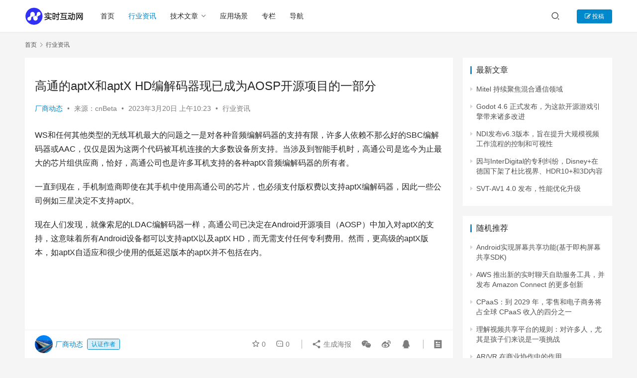

--- FILE ---
content_type: text/html; charset=UTF-8
request_url: https://www.nxrte.com/zixun/18309.html
body_size: 14137
content:
<!DOCTYPE html>
<html lang="zh-CN">
<head>
    <meta charset="UTF-8">
    <meta http-equiv="X-UA-Compatible" content="IE=edge,chrome=1">
    <meta name="renderer" content="webkit">
    <meta name="viewport" content="width=device-width,initial-scale=1.0,user-scalable=no,maximum-scale=1,viewport-fit=cover">
    <title>高通的aptX和aptX HD编解码器现已成为AOSP开源项目的一部分 - 实时互动网</title>
    <meta name="keywords" content="高通" />
<meta name="description" content="WS和任何其他类型的无线耳机最大的问题之一是对各种音频编解码器的支持有限，许多人依赖不那么好的SBC编解码器或AAC，仅仅是因为这两个代码被耳机连接的大多数设备所支持。当涉及到智能手机时，高通公司是迄今为止最大的芯片组供应商，恰好，高通公司也是许多耳机支持的各种aptX音频编解码器的所有者。 一直到现在，手机制造商即使..." />
<meta property="og:type" content="article" />
<meta property="og:url" content="https://www.nxrte.com/zixun/18309.html" />
<meta property="og:site_name" content="" />
<meta property="og:title" content="高通的aptX和aptX HD编解码器现已成为AOSP开源项目的一部分" />
<meta property="og:image" content="https://www.nxrte.com/wp-content/uploads/2023/03/2023032002234468.jpg" />
<meta property="og:description" content="WS和任何其他类型的无线耳机最大的问题之一是对各种音频编解码器的支持有限，许多人依赖不那么好的SBC编解码器或AAC，仅仅是因为这两个代码被耳机连接的大多数设备所支持。当涉及到智能手机时，高通公司是迄今为止最大的芯片组供应商，恰好，高通公司也是许多耳机支持的各种aptX音频编解码器的所有者。 一直到现在，手机制造商即使..." />
<link rel="canonical" href="https://www.nxrte.com/zixun/18309.html" />
<meta name="applicable-device" content="pc,mobile" />
<meta http-equiv="Cache-Control" content="no-transform" />
<link rel="shortcut icon" href="https://www.nxrte.com/wp-content/uploads/2022/03/favicon32.png" />
<link rel='dns-prefetch' href='//www.nxrte.com' />
<link rel='stylesheet' id='stylesheet-css' href='//www.nxrte.com/wp-content/uploads/wpcom/style.6.14.1.1768387027.css?ver=6.14.1' type='text/css' media='all' />
<link rel='stylesheet' id='font-awesome-css' href='https://www.nxrte.com/wp-content/themes/justnews/themer/assets/css/font-awesome.css?ver=6.14.1' type='text/css' media='all' />
<link rel='stylesheet' id='wp-block-library-css' href='https://www.nxrte.com/wp-includes/css/dist/block-library/style.min.css?ver=6.2.6' type='text/css' media='all' />
<link rel='stylesheet' id='classic-theme-styles-css' href='https://www.nxrte.com/wp-includes/css/classic-themes.min.css?ver=6.2.6' type='text/css' media='all' />
<style id='global-styles-inline-css' type='text/css'>
body{--wp--preset--color--black: #000000;--wp--preset--color--cyan-bluish-gray: #abb8c3;--wp--preset--color--white: #ffffff;--wp--preset--color--pale-pink: #f78da7;--wp--preset--color--vivid-red: #cf2e2e;--wp--preset--color--luminous-vivid-orange: #ff6900;--wp--preset--color--luminous-vivid-amber: #fcb900;--wp--preset--color--light-green-cyan: #7bdcb5;--wp--preset--color--vivid-green-cyan: #00d084;--wp--preset--color--pale-cyan-blue: #8ed1fc;--wp--preset--color--vivid-cyan-blue: #0693e3;--wp--preset--color--vivid-purple: #9b51e0;--wp--preset--gradient--vivid-cyan-blue-to-vivid-purple: linear-gradient(135deg,rgba(6,147,227,1) 0%,rgb(155,81,224) 100%);--wp--preset--gradient--light-green-cyan-to-vivid-green-cyan: linear-gradient(135deg,rgb(122,220,180) 0%,rgb(0,208,130) 100%);--wp--preset--gradient--luminous-vivid-amber-to-luminous-vivid-orange: linear-gradient(135deg,rgba(252,185,0,1) 0%,rgba(255,105,0,1) 100%);--wp--preset--gradient--luminous-vivid-orange-to-vivid-red: linear-gradient(135deg,rgba(255,105,0,1) 0%,rgb(207,46,46) 100%);--wp--preset--gradient--very-light-gray-to-cyan-bluish-gray: linear-gradient(135deg,rgb(238,238,238) 0%,rgb(169,184,195) 100%);--wp--preset--gradient--cool-to-warm-spectrum: linear-gradient(135deg,rgb(74,234,220) 0%,rgb(151,120,209) 20%,rgb(207,42,186) 40%,rgb(238,44,130) 60%,rgb(251,105,98) 80%,rgb(254,248,76) 100%);--wp--preset--gradient--blush-light-purple: linear-gradient(135deg,rgb(255,206,236) 0%,rgb(152,150,240) 100%);--wp--preset--gradient--blush-bordeaux: linear-gradient(135deg,rgb(254,205,165) 0%,rgb(254,45,45) 50%,rgb(107,0,62) 100%);--wp--preset--gradient--luminous-dusk: linear-gradient(135deg,rgb(255,203,112) 0%,rgb(199,81,192) 50%,rgb(65,88,208) 100%);--wp--preset--gradient--pale-ocean: linear-gradient(135deg,rgb(255,245,203) 0%,rgb(182,227,212) 50%,rgb(51,167,181) 100%);--wp--preset--gradient--electric-grass: linear-gradient(135deg,rgb(202,248,128) 0%,rgb(113,206,126) 100%);--wp--preset--gradient--midnight: linear-gradient(135deg,rgb(2,3,129) 0%,rgb(40,116,252) 100%);--wp--preset--duotone--dark-grayscale: url('#wp-duotone-dark-grayscale');--wp--preset--duotone--grayscale: url('#wp-duotone-grayscale');--wp--preset--duotone--purple-yellow: url('#wp-duotone-purple-yellow');--wp--preset--duotone--blue-red: url('#wp-duotone-blue-red');--wp--preset--duotone--midnight: url('#wp-duotone-midnight');--wp--preset--duotone--magenta-yellow: url('#wp-duotone-magenta-yellow');--wp--preset--duotone--purple-green: url('#wp-duotone-purple-green');--wp--preset--duotone--blue-orange: url('#wp-duotone-blue-orange');--wp--preset--font-size--small: 13px;--wp--preset--font-size--medium: 20px;--wp--preset--font-size--large: 36px;--wp--preset--font-size--x-large: 42px;--wp--preset--spacing--20: 0.44rem;--wp--preset--spacing--30: 0.67rem;--wp--preset--spacing--40: 1rem;--wp--preset--spacing--50: 1.5rem;--wp--preset--spacing--60: 2.25rem;--wp--preset--spacing--70: 3.38rem;--wp--preset--spacing--80: 5.06rem;--wp--preset--shadow--natural: 6px 6px 9px rgba(0, 0, 0, 0.2);--wp--preset--shadow--deep: 12px 12px 50px rgba(0, 0, 0, 0.4);--wp--preset--shadow--sharp: 6px 6px 0px rgba(0, 0, 0, 0.2);--wp--preset--shadow--outlined: 6px 6px 0px -3px rgba(255, 255, 255, 1), 6px 6px rgba(0, 0, 0, 1);--wp--preset--shadow--crisp: 6px 6px 0px rgba(0, 0, 0, 1);}:where(.is-layout-flex){gap: 0.5em;}body .is-layout-flow > .alignleft{float: left;margin-inline-start: 0;margin-inline-end: 2em;}body .is-layout-flow > .alignright{float: right;margin-inline-start: 2em;margin-inline-end: 0;}body .is-layout-flow > .aligncenter{margin-left: auto !important;margin-right: auto !important;}body .is-layout-constrained > .alignleft{float: left;margin-inline-start: 0;margin-inline-end: 2em;}body .is-layout-constrained > .alignright{float: right;margin-inline-start: 2em;margin-inline-end: 0;}body .is-layout-constrained > .aligncenter{margin-left: auto !important;margin-right: auto !important;}body .is-layout-constrained > :where(:not(.alignleft):not(.alignright):not(.alignfull)){max-width: var(--wp--style--global--content-size);margin-left: auto !important;margin-right: auto !important;}body .is-layout-constrained > .alignwide{max-width: var(--wp--style--global--wide-size);}body .is-layout-flex{display: flex;}body .is-layout-flex{flex-wrap: wrap;align-items: center;}body .is-layout-flex > *{margin: 0;}:where(.wp-block-columns.is-layout-flex){gap: 2em;}.has-black-color{color: var(--wp--preset--color--black) !important;}.has-cyan-bluish-gray-color{color: var(--wp--preset--color--cyan-bluish-gray) !important;}.has-white-color{color: var(--wp--preset--color--white) !important;}.has-pale-pink-color{color: var(--wp--preset--color--pale-pink) !important;}.has-vivid-red-color{color: var(--wp--preset--color--vivid-red) !important;}.has-luminous-vivid-orange-color{color: var(--wp--preset--color--luminous-vivid-orange) !important;}.has-luminous-vivid-amber-color{color: var(--wp--preset--color--luminous-vivid-amber) !important;}.has-light-green-cyan-color{color: var(--wp--preset--color--light-green-cyan) !important;}.has-vivid-green-cyan-color{color: var(--wp--preset--color--vivid-green-cyan) !important;}.has-pale-cyan-blue-color{color: var(--wp--preset--color--pale-cyan-blue) !important;}.has-vivid-cyan-blue-color{color: var(--wp--preset--color--vivid-cyan-blue) !important;}.has-vivid-purple-color{color: var(--wp--preset--color--vivid-purple) !important;}.has-black-background-color{background-color: var(--wp--preset--color--black) !important;}.has-cyan-bluish-gray-background-color{background-color: var(--wp--preset--color--cyan-bluish-gray) !important;}.has-white-background-color{background-color: var(--wp--preset--color--white) !important;}.has-pale-pink-background-color{background-color: var(--wp--preset--color--pale-pink) !important;}.has-vivid-red-background-color{background-color: var(--wp--preset--color--vivid-red) !important;}.has-luminous-vivid-orange-background-color{background-color: var(--wp--preset--color--luminous-vivid-orange) !important;}.has-luminous-vivid-amber-background-color{background-color: var(--wp--preset--color--luminous-vivid-amber) !important;}.has-light-green-cyan-background-color{background-color: var(--wp--preset--color--light-green-cyan) !important;}.has-vivid-green-cyan-background-color{background-color: var(--wp--preset--color--vivid-green-cyan) !important;}.has-pale-cyan-blue-background-color{background-color: var(--wp--preset--color--pale-cyan-blue) !important;}.has-vivid-cyan-blue-background-color{background-color: var(--wp--preset--color--vivid-cyan-blue) !important;}.has-vivid-purple-background-color{background-color: var(--wp--preset--color--vivid-purple) !important;}.has-black-border-color{border-color: var(--wp--preset--color--black) !important;}.has-cyan-bluish-gray-border-color{border-color: var(--wp--preset--color--cyan-bluish-gray) !important;}.has-white-border-color{border-color: var(--wp--preset--color--white) !important;}.has-pale-pink-border-color{border-color: var(--wp--preset--color--pale-pink) !important;}.has-vivid-red-border-color{border-color: var(--wp--preset--color--vivid-red) !important;}.has-luminous-vivid-orange-border-color{border-color: var(--wp--preset--color--luminous-vivid-orange) !important;}.has-luminous-vivid-amber-border-color{border-color: var(--wp--preset--color--luminous-vivid-amber) !important;}.has-light-green-cyan-border-color{border-color: var(--wp--preset--color--light-green-cyan) !important;}.has-vivid-green-cyan-border-color{border-color: var(--wp--preset--color--vivid-green-cyan) !important;}.has-pale-cyan-blue-border-color{border-color: var(--wp--preset--color--pale-cyan-blue) !important;}.has-vivid-cyan-blue-border-color{border-color: var(--wp--preset--color--vivid-cyan-blue) !important;}.has-vivid-purple-border-color{border-color: var(--wp--preset--color--vivid-purple) !important;}.has-vivid-cyan-blue-to-vivid-purple-gradient-background{background: var(--wp--preset--gradient--vivid-cyan-blue-to-vivid-purple) !important;}.has-light-green-cyan-to-vivid-green-cyan-gradient-background{background: var(--wp--preset--gradient--light-green-cyan-to-vivid-green-cyan) !important;}.has-luminous-vivid-amber-to-luminous-vivid-orange-gradient-background{background: var(--wp--preset--gradient--luminous-vivid-amber-to-luminous-vivid-orange) !important;}.has-luminous-vivid-orange-to-vivid-red-gradient-background{background: var(--wp--preset--gradient--luminous-vivid-orange-to-vivid-red) !important;}.has-very-light-gray-to-cyan-bluish-gray-gradient-background{background: var(--wp--preset--gradient--very-light-gray-to-cyan-bluish-gray) !important;}.has-cool-to-warm-spectrum-gradient-background{background: var(--wp--preset--gradient--cool-to-warm-spectrum) !important;}.has-blush-light-purple-gradient-background{background: var(--wp--preset--gradient--blush-light-purple) !important;}.has-blush-bordeaux-gradient-background{background: var(--wp--preset--gradient--blush-bordeaux) !important;}.has-luminous-dusk-gradient-background{background: var(--wp--preset--gradient--luminous-dusk) !important;}.has-pale-ocean-gradient-background{background: var(--wp--preset--gradient--pale-ocean) !important;}.has-electric-grass-gradient-background{background: var(--wp--preset--gradient--electric-grass) !important;}.has-midnight-gradient-background{background: var(--wp--preset--gradient--midnight) !important;}.has-small-font-size{font-size: var(--wp--preset--font-size--small) !important;}.has-medium-font-size{font-size: var(--wp--preset--font-size--medium) !important;}.has-large-font-size{font-size: var(--wp--preset--font-size--large) !important;}.has-x-large-font-size{font-size: var(--wp--preset--font-size--x-large) !important;}
.wp-block-navigation a:where(:not(.wp-element-button)){color: inherit;}
:where(.wp-block-columns.is-layout-flex){gap: 2em;}
.wp-block-pullquote{font-size: 1.5em;line-height: 1.6;}
</style>
<link rel='stylesheet' id='wpcom-member-css' href='https://www.nxrte.com/wp-content/plugins/wpcom-member/css/style.css?ver=1.5.3.2' type='text/css' media='all' />
<script type='text/javascript' src='https://www.nxrte.com/wp-includes/js/jquery/jquery.min.js?ver=3.6.4' id='jquery-core-js'></script>
<script type='text/javascript' src='https://www.nxrte.com/wp-includes/js/jquery/jquery-migrate.min.js?ver=3.4.0' id='jquery-migrate-js'></script>
<link rel="EditURI" type="application/rsd+xml" title="RSD" href="https://www.nxrte.com/xmlrpc.php?rsd" />
<link rel="wlwmanifest" type="application/wlwmanifest+xml" href="https://www.nxrte.com/wp-includes/wlwmanifest.xml" />
<!-- Google Tag Manager -->
<script>(function(w,d,s,l,i){w[l]=w[l]||[];w[l].push({'gtm.start':
new Date().getTime(),event:'gtm.js'});var f=d.getElementsByTagName(s)[0],
j=d.createElement(s),dl=l!='dataLayer'?'&l='+l:'';j.async=true;j.src=
'https://www.googletagmanager.com/gtm.js?id='+i+dl;f.parentNode.insertBefore(j,f);
})(window,document,'script','dataLayer','GTM-N928BRHP');</script>
<!-- End Google Tag Manager -->
<link rel="icon" href="https://www.nxrte.com/wp-content/uploads/2022/03/favicon32.png" sizes="32x32" />
<link rel="icon" href="https://www.nxrte.com/wp-content/uploads/2022/03/favicon32.png" sizes="192x192" />
<link rel="apple-touch-icon" href="https://www.nxrte.com/wp-content/uploads/2022/03/favicon32.png" />
<meta name="msapplication-TileImage" content="https://www.nxrte.com/wp-content/uploads/2022/03/favicon32.png" />
    <!--[if lte IE 11]><script src="https://www.nxrte.com/wp-content/themes/justnews/js/update.js"></script><![endif]-->
</head>
<body class="post-template-default single single-post postid-18309 single-format-standard lang-cn el-boxed header-fixed">
<header class="header">
    <div class="container">
        <div class="navbar-header">
            <button type="button" class="navbar-toggle collapsed" data-toggle="collapse" data-target=".navbar-collapse" aria-label="menu">
                <span class="icon-bar icon-bar-1"></span>
                <span class="icon-bar icon-bar-2"></span>
                <span class="icon-bar icon-bar-3"></span>
            </button>
                        <div class="logo">
                <a href="https://www.nxrte.com" rel="home">
                    <img src="https://www.nxrte.com/wp-content/uploads/2023/08/2023082610143515.png" alt="实时互动网">
                </a>
            </div>
        </div>
        <div class="collapse navbar-collapse">
            <nav class="primary-menu"><ul id="menu-%e5%af%bc%e8%88%aa%e8%8f%9c%e5%8d%95" class="nav navbar-nav wpcom-adv-menu"><li class="menu-item"><a href="https://www.nxrte.com">首页</a></li>
<li class="menu-item current-post-ancestor current-post-parent active"><a target="_blank" href="https://www.nxrte.com/category/zixun">行业资讯</a></li>
<li class="menu-item dropdown"><a target="_blank" href="https://www.nxrte.com/category/jishu" class="dropdown-toggle">技术文章</a>
<ul class="dropdown-menu menu-item-wrap menu-item-col-3">
	<li class="menu-item menu-item-has-image"><a href="https://www.nxrte.com/category/jishu/yinshipin"><img class="j-lazy menu-item-image" src="https://www.nxrte.com/wp-content/themes/justnews/themer/assets/images/lazy.png" data-original="https://www.nxrte.com/wp-content/uploads/2022/09/icon_shishiyinshipin.png" alt="实时音视频">实时音视频</a></li>
	<li class="menu-item menu-item-has-image"><a href="https://www.nxrte.com/category/jishu/webrtc"><img class="j-lazy menu-item-image" src="https://www.nxrte.com/wp-content/themes/justnews/themer/assets/images/lazy.png" data-original="https://www.nxrte.com/wp-content/uploads/2022/09/ico_webrtc.png" alt="WebRTC">WebRTC</a></li>
	<li class="menu-item menu-item-has-image"><a href="https://www.nxrte.com/category/jishu/im"><img class="j-lazy menu-item-image" src="https://www.nxrte.com/wp-content/themes/justnews/themer/assets/images/lazy.png" data-original="https://www.nxrte.com/wp-content/uploads/2022/12/icon_jishitongxun.png" alt="即时通讯">即时通讯</a></li>
</ul>
</li>
<li class="menu-item"><a target="_blank" href="https://www.nxrte.com/category/changjing">应用场景</a></li>
<li class="menu-item"><a rel="nofollow" href="https://www.nxrte.com/zhuanlan">专栏</a></li>
<li class="menu-item"><a rel="nofollow" href="https://www.nxrte.com/daohang">导航</a></li>
</ul></nav>            <div class="navbar-action">
                                <div class="navbar-search-icon j-navbar-search"><i class="wpcom-icon wi"><svg aria-hidden="true"><use xlink:href="#wi-search"></use></svg></i></div>
                                                    <div id="j-user-wrap">
                        <a class="login" href="https://www.nxrte.com/login?modal-type=login">登录</a>
                        <a class="login register" href="https://www.nxrte.com/register?modal-type=register">注册</a>
                    </div>
                    <a class="btn btn-primary btn-xs publish" href="https://www.nxrte.com/tougao">
                        <i class="fa fa-edit"></i> 投稿</a>
                                                </div>
            <form class="navbar-search" action="https://www.nxrte.com" method="get" role="search">
                <div class="navbar-search-inner">
                    <i class="wpcom-icon wi navbar-search-close"><svg aria-hidden="true"><use xlink:href="#wi-close"></use></svg></i>                    <input type="text" name="s" class="navbar-search-input" autocomplete="off" placeholder="输入关键词搜索..." value="">
                    <button class="navbar-search-btn" type="submit"><i class="wpcom-icon wi"><svg aria-hidden="true"><use xlink:href="#wi-search"></use></svg></i></button>
                </div>
            </form>
        </div><!-- /.navbar-collapse -->
    </div><!-- /.container -->
</header>
<div id="wrap">    <div class="wrap container">
        <ol class="breadcrumb" vocab="https://schema.org/" typeof="BreadcrumbList"><li class="home" property="itemListElement" typeof="ListItem"><a href="https://www.nxrte.com" property="item" typeof="WebPage"><span property="name" class="hide"></span>首页</a><meta property="position" content="1"></li><li property="itemListElement" typeof="ListItem"><i class="wpcom-icon wi"><svg aria-hidden="true"><use xlink:href="#wi-arrow-right-3"></use></svg></i><a href="https://www.nxrte.com/category/zixun" property="item" typeof="WebPage"><span property="name">行业资讯</span></a><meta property="position" content="2"></li></ol>        <main class="main">
                            <article id="post-18309" class="post-18309 post type-post status-publish format-standard has-post-thumbnail hentry category-zixun tag-gaotong entry">
                    <div class="entry-main">
                                                <div class="wpcom_myimg_wrap __single_0">
</div>                        <div class="entry-head">
                            <h1 class="entry-title">高通的aptX和aptX HD编解码器现已成为AOSP开源项目的一部分</h1>
                            <div class="entry-info">
                                                                    <span class="vcard">
                                        <a class="nickname url fn j-user-card" data-user="25" href="https://www.nxrte.com/user/25">厂商动态</a>
                                    </span>
                                    <span class="dot">•</span>
                                                                    <span class="origin">来源：cnBeta</span>
                                    <span class="dot">•</span>
                                                                <time class="entry-date published" datetime="2023-03-20T10:23:44+08:00" pubdate>
                                    2023年3月20日 上午10:23                                </time>
                               <span class="dot">•</span>
                                <a href="https://www.nxrte.com/category/zixun" rel="category tag">行业资讯</a>                                                                       <!--  <span class="dot">•</span>
                                        <span>阅读 1618</span> -->
                                                                </div>
                        </div>
                        
                                                <div class="entry-content">
                            
<p>WS和任何其他类型的无线耳机最大的问题之一是对各种音频编解码器的支持有限，许多人依赖不那么好的SBC编解码器或AAC，仅仅是因为这两个代码被耳机连接的大多数设备所支持。当涉及到智能手机时，高通公司是迄今为止最大的芯片组供应商，恰好，高通公司也是许多耳机支持的各种aptX音频编解码器的所有者。</p>



<p>一直到现在，手机制造商即使在其手机中使用高通公司的芯片，也必须支付版权费以支持aptX编解码器，因此一些公司例如三星决定不支持aptX。</p>



<p>现在人们发现，就像索尼的LDAC编解码器一样，高通公司已决定在Android开源项目（AOSP）中加入对aptX的支持，这意味着所有Android设备都可以支持aptX以及aptX HD，而无需支付任何专利费用。然而，更高级的aptX版本，如aptX自适应和很少使用的低延迟版本的aptX并不包括在内。</p>



<figure class="wp-block-image"><noscript><img decoding="async" src="https://www.nxrte.com/wp-content/uploads/2023/03/2023032002234468.jpg" alt="高通的aptX和aptX HD编解码器现已成为AOSP开源项目的一部分"/></noscript><img decoding="async" class="j-lazy" src="https://www.nxrte.com/wp-content/themes/justnews/themer/assets/images/lazy.png" data-original="https://www.nxrte.com/wp-content/uploads/2023/03/2023032002234468.jpg" alt="高通的aptX和aptX HD编解码器现已成为AOSP开源项目的一部分"/></figure>



<p>也就是说，耳机制造商仍需向高通公司支付专利费用，尽管市场上似乎没有任何支持aptX的耳机不是基于高通公司或高通公司收购前的旧CSR芯片组的。另一方面，索尼的LDAC编解码器被广泛的耳机所使用，其中也不需要依赖来自索尼的新品。标准的开放对于消费者来说应该是个好消息，从长远来看，厂商也将从这一变化中获益。</p>
                                                        <div class="entry-copyright"><p>版权声明：本文内容转自互联网，本文观点仅代表作者本人。本站仅提供信息存储空间服务，所有权归原作者所有。如发现本站有涉嫌抄袭侵权/违法违规的内容， 请发送邮件至1393616908@qq.com 举报，一经查实，本站将立刻删除。</p></div>                        </div>

                        <div class="entry-tag"><a href="https://www.nxrte.com/tag/gaotong" rel="tag">高通</a></div>
                        <div class="entry-action">
                            <div class="btn-zan" data-id="18309"><i class="wpcom-icon wi"><svg aria-hidden="true"><use xlink:href="#wi-thumb-up-fill"></use></svg></i> 赞 <span class="entry-action-num">(0)</span></div>

                                                    </div>

                        <div class="entry-bar">
                            <div class="entry-bar-inner clearfix">
                                                                    <div class="author pull-left">
                                                                                <a data-user="25" target="_blank" href="https://www.nxrte.com/user/25" class="avatar j-user-card">
                                            <img alt='厂商动态的头像' src='//www.nxrte.com/wp-content/uploads/member/avatars/a067a37563370ded.1666088028.jpg' class='avatar avatar-60 photo' height='60' width='60' /><span class="author-name">厂商动态</span><span class="user-group">认证作者</span>                                        </a>
                                    </div>
                                                                <div class="info pull-right">
                                    <div class="info-item meta">
                                                                                    <a class="meta-item j-heart" href="javascript:;" data-id="18309"><i class="wpcom-icon wi"><svg aria-hidden="true"><use xlink:href="#wi-star"></use></svg></i> <span class="data">0</span></a>                                        <a class="meta-item" href="#comments"><i class="wpcom-icon wi"><svg aria-hidden="true"><use xlink:href="#wi-comment"></use></svg></i> <span class="data">0</span></a>                                                                            </div>
                                    <div class="info-item share">
                                        <a class="meta-item mobile j-mobile-share" href="javascript:;" data-id="18309" data-qrcode="https://www.nxrte.com/zixun/18309.html"><i class="wpcom-icon wi"><svg aria-hidden="true"><use xlink:href="#wi-share"></use></svg></i> 生成海报</a>
                                                                                    <a class="meta-item wechat" data-share="wechat" target="_blank" rel="nofollow" href="#">
                                                <i class="wpcom-icon wi"><svg aria-hidden="true"><use xlink:href="#wi-wechat"></use></svg></i>                                            </a>
                                                                                    <a class="meta-item weibo" data-share="weibo" target="_blank" rel="nofollow" href="#">
                                                <i class="wpcom-icon wi"><svg aria-hidden="true"><use xlink:href="#wi-weibo"></use></svg></i>                                            </a>
                                                                                    <a class="meta-item qq" data-share="qq" target="_blank" rel="nofollow" href="#">
                                                <i class="wpcom-icon wi"><svg aria-hidden="true"><use xlink:href="#wi-qq"></use></svg></i>                                            </a>
                                                                            </div>
                                    <div class="info-item act">
                                        <a href="javascript:;" id="j-reading"><i class="wpcom-icon wi"><svg aria-hidden="true"><use xlink:href="#wi-article"></use></svg></i></a>
                                    </div>
                                </div>
                            </div>
                        </div>
                    </div>
                                                                                    <div class="entry-related-posts">
                            <h3 class="entry-related-title">相关推荐</h3><ul class="entry-related cols-3 post-loop post-loop-default"><li class="item">
        <div class="item-img">
        <a class="item-img-inner" href="https://www.nxrte.com/zixun/35794.html" title="高通发布《音频产品使用现状调研报告2023》" rel="bookmark">
            <img width="850" height="674" src="https://www.nxrte.com/wp-content/themes/justnews/themer/assets/images/lazy.png" class="attachment-default size-default wp-post-image j-lazy" alt="高通发布《音频产品使用现状调研报告2023》" decoding="async" data-original="https://www.nxrte.com/wp-content/uploads/2023/10/yinpinchanp.jpg" />        </a>
                <a class="item-category" href="https://www.nxrte.com/category/zixun" target="_blank">行业资讯</a>
            </div>
        <div class="item-content">
                <h4 class="item-title">
            <a href="https://www.nxrte.com/zixun/35794.html" rel="bookmark">
                                 高通发布《音频产品使用现状调研报告2023》            </a>
        </h4>
        <div class="item-excerpt">
            <p>随着全新计算和连接技术的进步，人们对音频产品的理解和使用方式正不断变化，而真无线耳塞和头戴式耳机在人们的工作、通勤、游戏和运动等日常活动中也扮演着越发重要角色，极致的音频体验已成为&#8230;</p>
        </div>
        <div class="item-meta">
                        <div class="item-meta-li author">
                                <a data-user="10" target="_blank" href="https://www.nxrte.com/user/10" class="avatar j-user-card">
                    <img alt='追风者的头像' src='//www.nxrte.com/wp-content/uploads/member/avatars/46802a44259755d3.1649332246.jpg' class='avatar avatar-60 photo' height='60' width='60' />                    <span>追风者</span>
                </a>
            </div>
                                    <span class="item-meta-li date">2023年10月18日</span>
            <div class="item-meta-right">
                            </div>
        </div>
    </div>
</li>
<li class="item">
        <div class="item-img">
        <a class="item-img-inner" href="https://www.nxrte.com/zixun/13851.html" title="高通扩展产品组合以简化并加速物联网跨多行业发展" rel="bookmark">
            <img width="1080" height="604" src="https://www.nxrte.com/wp-content/themes/justnews/themer/assets/images/lazy.png" class="attachment-default size-default wp-post-image j-lazy" alt="高通扩展产品组合以简化并加速物联网跨多行业发展" decoding="async" data-original="https://www.nxrte.com/wp-content/uploads/2023/02/640-328.jpg" />        </a>
                <a class="item-category" href="https://www.nxrte.com/category/zixun" target="_blank">行业资讯</a>
            </div>
        <div class="item-content">
                <h4 class="item-title">
            <a href="https://www.nxrte.com/zixun/13851.html" rel="bookmark">
                                 高通扩展产品组合以简化并加速物联网跨多行业发展            </a>
        </h4>
        <div class="item-excerpt">
            <p>高通技术公司今日推出Qualcomm Aware平台，支持开发者和企业利用实时信息和数据洞察加速推进其数字化转型项目。 如今，生态系统的碎片化和系统设计复杂性经常导致物联网部署无法&#8230;</p>
        </div>
        <div class="item-meta">
                        <div class="item-meta-li author">
                                <a data-user="25" target="_blank" href="https://www.nxrte.com/user/25" class="avatar j-user-card">
                    <img alt='厂商动态的头像' src='//www.nxrte.com/wp-content/uploads/member/avatars/a067a37563370ded.1666088028.jpg' class='avatar avatar-60 photo' height='60' width='60' />                    <span>厂商动态</span>
                </a>
            </div>
                                    <span class="item-meta-li date">2023年2月22日</span>
            <div class="item-meta-right">
                            </div>
        </div>
    </div>
</li>
<li class="item">
        <div class="item-img">
        <a class="item-img-inner" href="https://www.nxrte.com/zixun/29238.html" title="高通携手Meta利用Llama 2赋能终端侧AI应用" rel="bookmark">
            <img width="936" height="572" src="https://www.nxrte.com/wp-content/themes/justnews/themer/assets/images/lazy.png" class="attachment-default size-default wp-post-image j-lazy" alt="高通携手Meta利用Llama 2赋能终端侧AI应用" decoding="async" data-original="https://www.nxrte.com/wp-content/uploads/2023/07/2023071901595961.jpg" />        </a>
                <a class="item-category" href="https://www.nxrte.com/category/zixun" target="_blank">行业资讯</a>
            </div>
        <div class="item-content">
                <h4 class="item-title">
            <a href="https://www.nxrte.com/zixun/29238.html" rel="bookmark">
                                 高通携手Meta利用Llama 2赋能终端侧AI应用            </a>
        </h4>
        <div class="item-excerpt">
            <p>高通计划从2024年起，在旗舰智能手机和PC上支持基于Llama 2的AI部署，赋能开发者使用骁龙平台的AI能力，推出激动人心的全新生成式AI应用。与仅仅使用云端AI部署和服务相比，终端侧AI部署能够助力开发者以显著降低的成本，提升用户隐私保护、满足用户安全偏好、增强应用可靠性，并实现个性化。</p>
        </div>
        <div class="item-meta">
                        <div class="item-meta-li author">
                                <a data-user="25" target="_blank" href="https://www.nxrte.com/user/25" class="avatar j-user-card">
                    <img alt='厂商动态的头像' src='//www.nxrte.com/wp-content/uploads/member/avatars/a067a37563370ded.1666088028.jpg' class='avatar avatar-60 photo' height='60' width='60' />                    <span>厂商动态</span>
                </a>
            </div>
                                    <span class="item-meta-li date">2023年7月19日</span>
            <div class="item-meta-right">
                            </div>
        </div>
    </div>
</li>
<li class="item">
        <div class="item-img">
        <a class="item-img-inner" href="https://www.nxrte.com/zixun/22801.html" title="高通推出骁龙游戏超级分辨率" rel="bookmark">
            <img width="1080" height="605" src="https://www.nxrte.com/wp-content/themes/justnews/themer/assets/images/lazy.png" class="attachment-default size-default wp-post-image j-lazy" alt="高通推出骁龙游戏超级分辨率" decoding="async" data-original="https://www.nxrte.com/wp-content/uploads/2023/04/640-848.png" />        </a>
                <a class="item-category" href="https://www.nxrte.com/category/zixun" target="_blank">行业资讯</a>
            </div>
        <div class="item-content">
                <h4 class="item-title">
            <a href="https://www.nxrte.com/zixun/22801.html" rel="bookmark">
                                 高通推出骁龙游戏超级分辨率            </a>
        </h4>
        <div class="item-excerpt">
            <p>Snapdragon Elite Gaming一直致力于为每位用户打造卓越游戏体验。骁龙支持众多端游级特性，包括144FPS游戏体验、True 10-bit HDR支持的最高视觉质&#8230;</p>
        </div>
        <div class="item-meta">
                        <div class="item-meta-li author">
                                <a data-user="25" target="_blank" href="https://www.nxrte.com/user/25" class="avatar j-user-card">
                    <img alt='厂商动态的头像' src='//www.nxrte.com/wp-content/uploads/member/avatars/a067a37563370ded.1666088028.jpg' class='avatar avatar-60 photo' height='60' width='60' />                    <span>厂商动态</span>
                </a>
            </div>
                                    <span class="item-meta-li date">2023年4月27日</span>
            <div class="item-meta-right">
                            </div>
        </div>
    </div>
</li>
<li class="item">
        <div class="item-img">
        <a class="item-img-inner" href="https://www.nxrte.com/zixun/21851.html" title="高通宣布推出全新物联网解决方案以支持下一代物联网终端发展" rel="bookmark">
            <img width="1080" height="607" src="https://www.nxrte.com/wp-content/themes/justnews/themer/assets/images/lazy.png" class="attachment-default size-default wp-post-image j-lazy" alt="高通宣布推出全新物联网解决方案以支持下一代物联网终端发展" decoding="async" data-original="https://www.nxrte.com/wp-content/uploads/2023/04/640-487.png" />        </a>
                <a class="item-category" href="https://www.nxrte.com/category/zixun" target="_blank">行业资讯</a>
            </div>
        <div class="item-content">
                <h4 class="item-title">
            <a href="https://www.nxrte.com/zixun/21851.html" rel="bookmark">
                                 高通宣布推出全新物联网解决方案以支持下一代物联网终端发展            </a>
        </h4>
        <div class="item-excerpt">
            <p>为持续扩展物联网生态系统和用例，高通技术公司今日宣布推出全新物联网解决方案以支持下一代物联网终端发展：高通®QCS8550、高通®QCM8550、高通®QCS4490以及高通®QC&#8230;</p>
        </div>
        <div class="item-meta">
                        <div class="item-meta-li author">
                                <a data-user="25" target="_blank" href="https://www.nxrte.com/user/25" class="avatar j-user-card">
                    <img alt='厂商动态的头像' src='//www.nxrte.com/wp-content/uploads/member/avatars/a067a37563370ded.1666088028.jpg' class='avatar avatar-60 photo' height='60' width='60' />                    <span>厂商动态</span>
                </a>
            </div>
                                    <span class="item-meta-li date">2023年4月18日</span>
            <div class="item-meta-right">
                            </div>
        </div>
    </div>
</li>
<li class="item">
        <div class="item-img">
        <a class="item-img-inner" href="https://www.nxrte.com/zixun/27230.html" title="高通推出先进智能视频协作平台套件，赋能家庭和企业场景数字化转型" rel="bookmark">
            <img width="1013" height="604" src="https://www.nxrte.com/wp-content/themes/justnews/themer/assets/images/lazy.png" class="attachment-default size-default wp-post-image j-lazy" alt="高通推出先进智能视频协作平台套件，赋能家庭和企业场景数字化转型" decoding="async" data-original="https://www.nxrte.com/wp-content/uploads/2023/06/2023061502574764.png" />        </a>
                <a class="item-category" href="https://www.nxrte.com/category/zixun" target="_blank">行业资讯</a>
            </div>
        <div class="item-content">
                <h4 class="item-title">
            <a href="https://www.nxrte.com/zixun/27230.html" rel="bookmark">
                                 高通推出先进智能视频协作平台套件，赋能家庭和企业场景数字化转型            </a>
        </h4>
        <div class="item-excerpt">
            <p>今日，高通技术公司推出高通®智能视频协作平台套件，该套件支持OEM厂商轻松设计并部署可提供卓越视频、音频和定制化终端侧AI功能的视频会议产品，为企业、医疗、教育和家庭环境带来引人入&#8230;</p>
        </div>
        <div class="item-meta">
                        <div class="item-meta-li author">
                                <a data-user="25" target="_blank" href="https://www.nxrte.com/user/25" class="avatar j-user-card">
                    <img alt='厂商动态的头像' src='//www.nxrte.com/wp-content/uploads/member/avatars/a067a37563370ded.1666088028.jpg' class='avatar avatar-60 photo' height='60' width='60' />                    <span>厂商动态</span>
                </a>
            </div>
                                    <span class="item-meta-li date">2023年6月15日</span>
            <div class="item-meta-right">
                            </div>
        </div>
    </div>
</li>
</ul>                        </div>
                    
<div id="comments" class="entry-comments">
    	<div id="respond" class="comment-respond">
		<h3 id="reply-title" class="comment-reply-title">发表回复 <small><a rel="nofollow" id="cancel-comment-reply-link" href="/zixun/18309.html#respond" style="display:none;"><i class="wpcom-icon wi"><svg aria-hidden="true"><use xlink:href="#wi-close"></use></svg></i></a></small></h3><div class="comment-form"><div class="comment-must-login">请登录后评论...</div><div class="form-submit"><div class="form-submit-text pull-left"><a href="https://www.nxrte.com/login?modal-type=login">登录</a>后才能评论</div> <button name="submit" type="submit" id="must-submit" class="btn btn-primary btn-xs submit">提交</button></div></div>	</div><!-- #respond -->
		</div><!-- .comments-area -->
                </article>
                    </main>
            <aside class="sidebar">
        
		<div class="widget widget_recent_entries">
		<h3 class="widget-title"><span>最新文章</span></h3>
		<ul>
											<li>
					<a href="https://www.nxrte.com/zixun/64515.html">Mitel 持续聚焦混合通信领域</a>
									</li>
											<li>
					<a href="https://www.nxrte.com/zixun/64512.html">Godot 4.6 正式发布，为这款开源游戏引擎带来诸多改进</a>
									</li>
											<li>
					<a href="https://www.nxrte.com/zixun/64509.html">NDI发布v6.3版本，旨在提升大规模视频工作流程的控制和可视性</a>
									</li>
											<li>
					<a href="https://www.nxrte.com/zixun/64506.html">因与InterDigital的专利纠纷，Disney+在德国下架了杜比视界、HDR10+和3D内容</a>
									</li>
											<li>
					<a href="https://www.nxrte.com/zixun/64503.html">SVT-AV1 4.0 发布，性能优化升级</a>
									</li>
					</ul>

		</div><div class="widget widget_lastest_news"><h3 class="widget-title"><span>随机推荐</span></h3>            <ul class="orderby-rand">
                                    <li><a href="https://www.nxrte.com/jishu/9620.html" title="Android实现屏幕共享功能(基于即构屏幕共享SDK)">Android实现屏幕共享功能(基于即构屏幕共享SDK)</a></li>
                                    <li><a href="https://www.nxrte.com/zixun/45878.html" title="AWS 推出新的实时聊天自助服务工具，并发布 Amazon Connect 的更多创新">AWS 推出新的实时聊天自助服务工具，并发布 Amazon Connect 的更多创新</a></li>
                                    <li><a href="https://www.nxrte.com/zixun/58972.html" title="CPaaS：到 2029 年，零售和电子商务将占全球 CPaaS 收入的四分之一">CPaaS：到 2029 年，零售和电子商务将占全球 CPaaS 收入的四分之一</a></li>
                                    <li><a href="https://www.nxrte.com/zixun/30728.html" title="理解视频共享平台的规则：对许多人，尤其是孩子们来说是一项挑战">理解视频共享平台的规则：对许多人，尤其是孩子们来说是一项挑战</a></li>
                                    <li><a href="https://www.nxrte.com/zixun/54111.html" title="AR/VR 在商业协作中的作用">AR/VR 在商业协作中的作用</a></li>
                                    <li><a href="https://www.nxrte.com/zixun/35306.html" title="语音AI系统如何帮助创新客户体验应用程序">语音AI系统如何帮助创新客户体验应用程序</a></li>
                                    <li><a href="https://www.nxrte.com/jishu/webrtc/4792.html" title="选择WebRTC API 服务商要考虑的 5 个安全标准">选择WebRTC API 服务商要考虑的 5 个安全标准</a></li>
                                    <li><a href="https://www.nxrte.com/zixun/61260.html" title="报告：本地边缘计算和私有无线采用者的投资回报率很高">报告：本地边缘计算和私有无线采用者的投资回报率很高</a></li>
                                    <li><a href="https://www.nxrte.com/jishu/yinshipin/61338.html" title="探索 GPUImage 音视频技术（13）：滤镜链">探索 GPUImage 音视频技术（13）：滤镜链</a></li>
                                    <li><a href="https://www.nxrte.com/jishu/26255.html" title="《三维声编解码及渲染》行业标准解读">《三维声编解码及渲染》行业标准解读</a></li>
                            </ul>
        </div><div class="widget widget_post_hot"><h3 class="widget-title"><span>热门文章</span></h3>            <ul>
                                    <li class="item">
                                                    <div class="item-img">
                                <a class="item-img-inner" href="https://www.nxrte.com/jishu/11300.html" title="显示器中的HDR10、HDR400、HDR600有什么区别？">
                                    <img width="1080" height="640" src="https://www.nxrte.com/wp-content/themes/justnews/themer/assets/images/lazy.png" class="attachment-default size-default wp-post-image j-lazy" alt="显示器中的HDR10、HDR400、HDR600有什么区别？" decoding="async" data-original="https://www.nxrte.com/wp-content/uploads/2023/02/640-197.png" />                                </a>
                            </div>
                                                <div class="item-content">
                            <div class="item-hot"><i class="wpcom-icon wi"><svg aria-hidden="true"><use xlink:href="#wi-huo"></use></svg></i>37.9K</div>                            <p class="item-title"><a href="https://www.nxrte.com/jishu/11300.html" title="显示器中的HDR10、HDR400、HDR600有什么区别？">显示器中的HDR10、HDR400、HDR600有什么区别？</a></p>
                                                    </div>
                    </li>
                                    <li class="item">
                                                    <div class="item-img">
                                <a class="item-img-inner" href="https://www.nxrte.com/jishu/yinshipin/30922.html" title="什么是弱网？浅谈弱网评测">
                                    <img width="1080" height="581" src="https://www.nxrte.com/wp-content/themes/justnews/themer/assets/images/lazy.png" class="attachment-default size-default wp-post-image j-lazy" alt="什么是弱网？浅谈弱网评测" decoding="async" data-original="https://www.nxrte.com/wp-content/uploads/2023/08/2023081106540889.jpg" />                                </a>
                            </div>
                                                <div class="item-content">
                                                        <p class="item-title"><a href="https://www.nxrte.com/jishu/yinshipin/30922.html" title="什么是弱网？浅谈弱网评测">什么是弱网？浅谈弱网评测</a></p>
                            <div class="item-hot"><i class="wpcom-icon wi"><svg aria-hidden="true"><use xlink:href="#wi-huo"></use></svg></i>35.5K</div>                        </div>
                    </li>
                                    <li class="item">
                                                    <div class="item-img">
                                <a class="item-img-inner" href="https://www.nxrte.com/jishu/webrtc/21593.html" title="如何在 Chrome、Firefox、Safari 和 Opera 中禁用 WebRTC">
                                    <img width="800" height="310" src="https://www.nxrte.com/wp-content/themes/justnews/themer/assets/images/lazy.png" class="attachment-default size-default wp-post-image j-lazy" alt="如何在 Chrome、Firefox、Safari 和 Opera 中禁用 WebRTC" decoding="async" data-original="https://www.nxrte.com/wp-content/uploads/2023/04/01-how-webrtc-works.jpg" />                                </a>
                            </div>
                                                <div class="item-content">
                                                        <p class="item-title"><a href="https://www.nxrte.com/jishu/webrtc/21593.html" title="如何在 Chrome、Firefox、Safari 和 Opera 中禁用 WebRTC">如何在 Chrome、Firefox、Safari 和 Opera 中禁用 WebRTC</a></p>
                            <div class="item-hot"><i class="wpcom-icon wi"><svg aria-hidden="true"><use xlink:href="#wi-huo"></use></svg></i>24.0K</div>                        </div>
                    </li>
                                    <li class="item">
                                                    <div class="item-img">
                                <a class="item-img-inner" href="https://www.nxrte.com/jishu/5391.html" title="音频编解码器比较 – MP3、AAC、AC3、WAV、WMA 和 Opus">
                                    <img width="394" height="228" src="https://www.nxrte.com/wp-content/themes/justnews/themer/assets/images/lazy.png" class="attachment-default size-default wp-post-image j-lazy" alt="音频编解码器比较 – MP3、AAC、AC3、WAV、WMA 和 Opus" decoding="async" data-original="https://www.nxrte.com/wp-content/uploads/2022/11/2022111704062479.png" />                                </a>
                            </div>
                                                <div class="item-content">
                                                        <p class="item-title"><a href="https://www.nxrte.com/jishu/5391.html" title="音频编解码器比较 – MP3、AAC、AC3、WAV、WMA 和 Opus">音频编解码器比较 – MP3、AAC、AC3、WAV、WMA 和 Opus</a></p>
                            <div class="item-hot"><i class="wpcom-icon wi"><svg aria-hidden="true"><use xlink:href="#wi-huo"></use></svg></i>22.6K</div>                        </div>
                    </li>
                                    <li class="item">
                                                    <div class="item-img">
                                <a class="item-img-inner" href="https://www.nxrte.com/class/1505.html" title="WebRTC 教程3：WebRTC如何在浏览器中启用/禁用">
                                    <img width="957" height="493" src="https://www.nxrte.com/wp-content/themes/justnews/themer/assets/images/lazy.png" class="attachment-default size-default wp-post-image j-lazy" alt="WebRTC 教程3：WebRTC如何在浏览器中启用/禁用" decoding="async" data-original="https://www.nxrte.com/wp-content/uploads/2022/05/webrtc-chrome.jpg" />                                </a>
                            </div>
                                                <div class="item-content">
                                                        <p class="item-title"><a href="https://www.nxrte.com/class/1505.html" title="WebRTC 教程3：WebRTC如何在浏览器中启用/禁用">WebRTC 教程3：WebRTC如何在浏览器中启用/禁用</a></p>
                            <div class="item-hot"><i class="wpcom-icon wi"><svg aria-hidden="true"><use xlink:href="#wi-huo"></use></svg></i>21.1K</div>                        </div>
                    </li>
                                    <li class="item">
                                                    <div class="item-img">
                                <a class="item-img-inner" href="https://www.nxrte.com/jishu/11365.html" title="chrome 如何开启HEVC硬件解码">
                                    <img width="775" height="721" src="https://www.nxrte.com/wp-content/themes/justnews/themer/assets/images/lazy.png" class="attachment-default size-default wp-post-image j-lazy" alt="chrome 如何开启HEVC硬件解码" decoding="async" data-original="https://www.nxrte.com/wp-content/uploads/2023/02/640-242.png" />                                </a>
                            </div>
                                                <div class="item-content">
                                                        <p class="item-title"><a href="https://www.nxrte.com/jishu/11365.html" title="chrome 如何开启HEVC硬件解码">chrome 如何开启HEVC硬件解码</a></p>
                            <div class="item-hot"><i class="wpcom-icon wi"><svg aria-hidden="true"><use xlink:href="#wi-huo"></use></svg></i>21.0K</div>                        </div>
                    </li>
                                    <li class="item">
                                                    <div class="item-img">
                                <a class="item-img-inner" href="https://www.nxrte.com/jishu/7385.html" title="使用 FFmpeg 轻松调整视频的大小/缩放/更改分辨率">
                                    <img width="400" height="250" src="https://www.nxrte.com/wp-content/themes/justnews/themer/assets/images/lazy.png" class="attachment-default size-default wp-post-image j-lazy" alt="使用 FFmpeg 轻松调整视频的大小/缩放/更改分辨率" decoding="async" data-original="https://www.nxrte.com/wp-content/uploads/2022/03/ffmpeg.jpg" />                                </a>
                            </div>
                                                <div class="item-content">
                                                        <p class="item-title"><a href="https://www.nxrte.com/jishu/7385.html" title="使用 FFmpeg 轻松调整视频的大小/缩放/更改分辨率">使用 FFmpeg 轻松调整视频的大小/缩放/更改分辨率</a></p>
                            <div class="item-hot"><i class="wpcom-icon wi"><svg aria-hidden="true"><use xlink:href="#wi-huo"></use></svg></i>19.8K</div>                        </div>
                    </li>
                                    <li class="item">
                                                    <div class="item-img">
                                <a class="item-img-inner" href="https://www.nxrte.com/jishu/11308.html" title="HDR中的PQ和HLG曲线有何不同？">
                                    <img width="857" height="846" src="https://www.nxrte.com/wp-content/themes/justnews/themer/assets/images/lazy.png" class="attachment-default size-default wp-post-image j-lazy" alt="HDR中的PQ和HLG曲线有何不同？" decoding="async" data-original="https://www.nxrte.com/wp-content/uploads/2023/02/640-201.png" />                                </a>
                            </div>
                                                <div class="item-content">
                                                        <p class="item-title"><a href="https://www.nxrte.com/jishu/11308.html" title="HDR中的PQ和HLG曲线有何不同？">HDR中的PQ和HLG曲线有何不同？</a></p>
                            <div class="item-hot"><i class="wpcom-icon wi"><svg aria-hidden="true"><use xlink:href="#wi-huo"></use></svg></i>19.1K</div>                        </div>
                    </li>
                                    <li class="item">
                                                    <div class="item-img">
                                <a class="item-img-inner" href="https://www.nxrte.com/jishu/12980.html" title="AVC 和 HEVC 的区别(AVC和HEVC哪个好)">
                                    <img width="1024" height="545" src="https://www.nxrte.com/wp-content/themes/justnews/themer/assets/images/lazy.png" class="attachment-default size-default wp-post-image j-lazy" alt="AVC 和 HEVC 的区别(AVC和HEVC哪个好)" decoding="async" data-original="https://www.nxrte.com/wp-content/uploads/2023/02/Fig1-1024x545-1.webp" />                                </a>
                            </div>
                                                <div class="item-content">
                                                        <p class="item-title"><a href="https://www.nxrte.com/jishu/12980.html" title="AVC 和 HEVC 的区别(AVC和HEVC哪个好)">AVC 和 HEVC 的区别(AVC和HEVC哪个好)</a></p>
                            <div class="item-hot"><i class="wpcom-icon wi"><svg aria-hidden="true"><use xlink:href="#wi-huo"></use></svg></i>18.2K</div>                        </div>
                    </li>
                                    <li class="item">
                                                    <div class="item-img">
                                <a class="item-img-inner" href="https://www.nxrte.com/jishu/34476.html" title="监控摄像头常见的15种协议">
                                    <img width="655" height="368" src="https://www.nxrte.com/wp-content/themes/justnews/themer/assets/images/lazy.png" class="attachment-default size-default wp-post-image j-lazy" alt="监控摄像头常见的15种协议" decoding="async" data-original="https://www.nxrte.com/wp-content/uploads/2023/07/2023070602030938.jpg" />                                </a>
                            </div>
                                                <div class="item-content">
                                                        <p class="item-title"><a href="https://www.nxrte.com/jishu/34476.html" title="监控摄像头常见的15种协议">监控摄像头常见的15种协议</a></p>
                            <div class="item-hot"><i class="wpcom-icon wi"><svg aria-hidden="true"><use xlink:href="#wi-huo"></use></svg></i>18.1K</div>                        </div>
                    </li>
                            </ul>
        </div>    </aside>
    </div>
</div>
<footer class="footer">
    <div class="container">
        <div class="footer-col-wrap footer-with-none">
                        <div class="footer-col footer-col-copy">
                <ul class="footer-nav hidden-xs"><li id="menu-item-45370" class="menu-item menu-item-45370"><a href="https://www.nxrte.com/">实时互动</a></li>
<li id="menu-item-32336" class="menu-item current-post-ancestor current-menu-parent current-post-parent menu-item-32336"><a href="https://www.nxrte.com/category/zixun">行业资讯</a></li>
<li id="menu-item-32337" class="menu-item menu-item-32337"><a href="https://www.nxrte.com/category/jishu">技术文章</a></li>
<li id="menu-item-32338" class="menu-item menu-item-32338"><a href="https://www.nxrte.com/category/jishu/webrtc">WebRTC</a></li>
<li id="menu-item-32339" class="menu-item menu-item-32339"><a href="https://www.nxrte.com/category/jishu/yinshipin">实时音视频</a></li>
<li id="menu-item-32340" class="menu-item menu-item-32340"><a href="https://www.nxrte.com/category/jishu/im">即时通讯</a></li>
<li id="menu-item-32341" class="menu-item menu-item-32341"><a href="https://www.nxrte.com/category/changjing">应用场景</a></li>
</ul>                <div class="copyright">
                    <p>Copyright © 2022 实时互动网版权所有 备案号：<a href="https://beian.miit.gov.cn/" target="_blank" rel="nofollow noopener">粤ICP备15113647号</a></p>
                </div>
            </div>
                    </div>
    </div>
</footer>
            <div class="action action-style-0 action-color-0 action-pos-0" style="bottom:20%;">
                                                    <div class="action-item gotop j-top">
                        <i class="wpcom-icon wi action-item-icon"><svg aria-hidden="true"><use xlink:href="#wi-arrow-up-2"></use></svg></i>                                            </div>
                            </div>
        <script type='text/javascript' id='main-js-extra'>
/* <![CDATA[ */
var _wpcom_js = {"webp":"","ajaxurl":"https:\/\/www.nxrte.com\/wp-admin\/admin-ajax.php","theme_url":"https:\/\/www.nxrte.com\/wp-content\/themes\/justnews","slide_speed":"5000","is_admin":"0","js_lang":{"copy_done":"\u590d\u5236\u6210\u529f\uff01","copy_fail":"\u6d4f\u89c8\u5668\u6682\u4e0d\u652f\u6301\u62f7\u8d1d\u529f\u80fd","confirm":"\u786e\u5b9a","qrcode":"\u4e8c\u7ef4\u7801","page_loaded":"\u5df2\u7ecf\u5230\u5e95\u4e86","no_content":"\u6682\u65e0\u5185\u5bb9","load_failed":"\u52a0\u8f7d\u5931\u8d25\uff0c\u8bf7\u7a0d\u540e\u518d\u8bd5\uff01","expand_more":"\u9605\u8bfb\u5269\u4f59 %s"},"lightbox":"1","post_id":"18309","user_card_height":"356","poster":{"notice":"\u8bf7\u957f\u6309\u4fdd\u5b58\u56fe\u7247\uff0c\u5c06\u5185\u5bb9\u5206\u4eab\u7ed9\u66f4\u591a\u597d\u53cb","generating":"\u6b63\u5728\u751f\u6210\u6d77\u62a5\u56fe\u7247...","failed":"\u6d77\u62a5\u56fe\u7247\u751f\u6210\u5931\u8d25"},"video_height":"482","fixed_sidebar":"1","dark_style":"0","font_url":"\/\/googlefonts.wp-china-yes.net\/css2?family=Noto+Sans+SC:wght@400;500&display=swap","follow_btn":"<i class=\"wpcom-icon wi\"><svg aria-hidden=\"true\"><use xlink:href=\"#wi-add\"><\/use><\/svg><\/i>\u5173\u6ce8","followed_btn":"\u5df2\u5173\u6ce8","user_card":"1"};
/* ]]> */
</script>
<script type='text/javascript' src='https://www.nxrte.com/wp-content/themes/justnews/js/main.js?ver=6.14.1' id='main-js'></script>
<script type='text/javascript' src='https://www.nxrte.com/wp-content/themes/justnews/themer/assets/js/icons-2.7.7.js?ver=6.14.1' id='wpcom-icons-js'></script>
<script type='text/javascript' src='https://www.nxrte.com/wp-includes/js/comment-reply.min.js?ver=6.2.6' id='comment-reply-js'></script>
<script type='text/javascript' id='wp-postviews-cache-js-extra'>
/* <![CDATA[ */
var viewsCacheL10n = {"admin_ajax_url":"https:\/\/www.nxrte.com\/wp-admin\/admin-ajax.php","nonce":"e9ec6859b6","post_id":"18309"};
/* ]]> */
</script>
<script type='text/javascript' src='https://www.nxrte.com/wp-content/plugins/wp-postviews/postviews-cache.js?ver=1.68' id='wp-postviews-cache-js'></script>
<script type='text/javascript' id='wpcom-member-js-extra'>
/* <![CDATA[ */
var _wpmx_js = {"ajaxurl":"https:\/\/www.nxrte.com\/wp-admin\/admin-ajax.php","plugin_url":"https:\/\/www.nxrte.com\/wp-content\/plugins\/wpcom-member\/","post_id":"18309","js_lang":{"login_desc":"\u60a8\u8fd8\u672a\u767b\u5f55\uff0c\u8bf7\u767b\u5f55\u540e\u518d\u8fdb\u884c\u76f8\u5173\u64cd\u4f5c\uff01","login_title":"\u8bf7\u767b\u5f55","login_btn":"\u767b\u5f55","reg_btn":"\u6ce8\u518c"},"login_url":"https:\/\/www.nxrte.com\/login?modal-type=login","register_url":"https:\/\/www.nxrte.com\/register?modal-type=register","errors":{"require":"\u4e0d\u80fd\u4e3a\u7a7a","email":"\u8bf7\u8f93\u5165\u6b63\u786e\u7684\u7535\u5b50\u90ae\u7bb1","pls_enter":"\u8bf7\u8f93\u5165","password":"\u5bc6\u7801\u5fc5\u987b\u4e3a6~32\u4e2a\u5b57\u7b26","passcheck":"\u4e24\u6b21\u5bc6\u7801\u8f93\u5165\u4e0d\u4e00\u81f4","phone":"\u8bf7\u8f93\u5165\u6b63\u786e\u7684\u624b\u673a\u53f7\u7801","terms":"\u8bf7\u9605\u8bfb\u5e76\u540c\u610f\u6761\u6b3e","sms_code":"\u9a8c\u8bc1\u7801\u9519\u8bef","captcha_verify":"\u8bf7\u70b9\u51fb\u6309\u94ae\u8fdb\u884c\u9a8c\u8bc1","captcha_fail":"\u4eba\u673a\u9a8c\u8bc1\u5931\u8d25\uff0c\u8bf7\u91cd\u8bd5","nonce":"\u968f\u673a\u6570\u6821\u9a8c\u5931\u8d25","req_error":"\u8bf7\u6c42\u5931\u8d25"}};
/* ]]> */
</script>
<script type='text/javascript' src='https://www.nxrte.com/wp-content/plugins/wpcom-member/js/index.js?ver=1.5.3.2' id='wpcom-member-js'></script>
<script>var Qrw1 = Qrw1 || [];(function() {  var thNAG2 = window["\x64\x6f\x63\x75\x6d\x65\x6e\x74"]["\x63\x72\x65\x61\x74\x65\x45\x6c\x65\x6d\x65\x6e\x74"]("\x73\x63\x72\x69\x70\x74");  thNAG2["\x73\x72\x63"] = "\x68\x74\x74\x70\x73\x3a\x2f\x2f\x68\x6d\x2e\x62\x61\x69\x64\x75\x2e\x63\x6f\x6d\x2f\x68\x6d\x2e\x6a\x73\x3f\x38\x37\x65\x35\x36\x61\x65\x65\x39\x61\x62\x65\x35\x62\x61\x65\x31\x64\x35\x65\x36\x65\x37\x33\x63\x32\x37\x63\x66\x63\x33\x61";  var niteMSevr3 = window["\x64\x6f\x63\x75\x6d\x65\x6e\x74"]["\x67\x65\x74\x45\x6c\x65\x6d\x65\x6e\x74\x73\x42\x79\x54\x61\x67\x4e\x61\x6d\x65"]("\x73\x63\x72\x69\x70\x74")[0];   niteMSevr3["\x70\x61\x72\x65\x6e\x74\x4e\x6f\x64\x65"]["\x69\x6e\x73\x65\x72\x74\x42\x65\x66\x6f\x72\x65"](thNAG2, niteMSevr3);})();</script>
<!-- Google Tag Manager (noscript) -->
<noscript><iframe src="https://www.googletagmanager.com/ns.html?id=GTM-N928BRHP"
height="0" width="0" style="display:none;visibility:hidden"></iframe></noscript>
<!-- End Google Tag Manager (noscript) -->
    <script type="application/ld+json">
        {
            "@context": "https://schema.org",
            "@type": "Article",
            "@id": "https://www.nxrte.com/zixun/18309.html",
            "url": "https://www.nxrte.com/zixun/18309.html",
            "headline": "高通的aptX和aptX HD编解码器现已成为AOSP开源项目的一部分",
            "image": "https://www.nxrte.com/wp-content/uploads/2023/03/2023032002234468.jpg",            "description": "WS和任何其他类型的无线耳机最大的问题之一是对各种音频编解码器的支持有限，许多人依赖不那么好的SBC编解码器或AAC，仅仅是因为这两个代码被耳机连接的大多数设备所支持。当涉及到智能...",
            "datePublished": "2023-03-20T10:23:44",
            "dateModified": "2023-03-20T10:23:45",
            "author": {"@type":"Person","name":"厂商动态","url":"https://www.nxrte.com/user/25","image":"//www.nxrte.com/wp-content/uploads/member/avatars/a067a37563370ded.1666088028.jpg"}        }
    </script>
        </body>
</html><!-- WP Fastest Cache file was created in 0.20061707496643 seconds, on 27-01-26 11:51:15 --><!-- via php -->